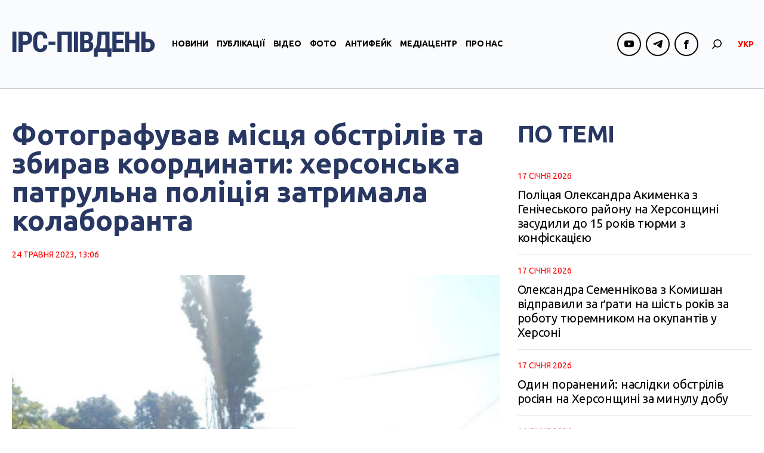

--- FILE ---
content_type: text/html; charset=UTF-8
request_url: https://ipc.org.ua/uk/2023/05/fotografuvav-mistsya-obstriliv-ta-zbyrav-koorbynaty-hersonska-patrulna-politsiya-zatrymala-kolaboranta/
body_size: 73929
content:

<!DOCTYPE html>
<html xmlns="http://www.w3.org/1999/xhtml" lang="uk">
<head>
<!-- Google tag (gtag.js) -->
<script async src="https://www.googletagmanager.com/gtag/js?id=G-8CKS28WEEQ"></script>
<script>
  window.dataLayer = window.dataLayer || [];
  function gtag(){dataLayer.push(arguments);}
  gtag('js', new Date());

  gtag('config', 'G-8CKS28WEEQ');
</script>

    <meta charset="UTF-8">
    <meta http-equiv="X-UA-Compatible" content="IE=edge" />
    <meta name="viewport" content="width=device-width, initial-scale=1, shrink-to-fit=no">
    <title>Фотографував місця обстрілів та збирав координати: херсонська патрульна поліція затримала колаборанта</title>
    
    <link rel="preconnect" href="https://fonts.googleapis.com">
    <link rel="preconnect" href="https://fonts.gstatic.com" crossorigin>
    <link href="https://fonts.googleapis.com/css2?family=Abhaya+Libre:wght@800&family=Ubuntu:ital,wght@0,300;0,400;0,500;0,700;1,300;1,400;1,500;1,700&display=swap" rel="stylesheet">
    
	
        <style type="text/css">
            .wp_post_author_widget .wp-post-author-meta .awpa-display-name a:hover,
            body .entry-content .wp-post-author-wrap .awpa-display-name a:hover {
                color: #b81e1e            }

            .wp-post-author-meta .wp-post-author-meta-more-posts a.awpa-more-posts:hover, .awpa-review-field .right-star .awpa-rating-button:hover {
                color: #b81e1e;
                border-color: #b81e1e            }

                    </style>

<meta name='robots' content='index, follow, max-image-preview:large, max-snippet:-1, max-video-preview:-1' />
<link rel="alternate" hreflang="uk" href="https://ipc.org.ua/uk/2023/05/fotografuvav-mistsya-obstriliv-ta-zbyrav-koorbynaty-hersonska-patrulna-politsiya-zatrymala-kolaboranta/" />

	<!-- This site is optimized with the Yoast SEO plugin v21.1 - https://yoast.com/wordpress/plugins/seo/ -->
	<link rel="canonical" href="https://ipc.org.ua/uk/2023/05/fotografuvav-mistsya-obstriliv-ta-zbyrav-koorbynaty-hersonska-patrulna-politsiya-zatrymala-kolaboranta/" />
	<meta property="og:locale" content="uk_UA" />
	<meta property="og:type" content="article" />
	<meta property="og:title" content="Фотографував місця обстрілів та збирав координати: херсонська патрульна поліція затримала колаборанта" />
	<meta property="og:description" content="Херсонські патрульні продовжують виявляти та затримувати колаборантів.  Так, сьогодні, 24 травня 2023 року правоохоронці виявили чоловіка, котрий Про це повідомляє Патрульна поліція Херсонської області. Під час фільтраційних заходів поліцейські помітили транспортний засіб ВАЗ. Після зупинки водій вибіг з авто, дістав ноутбук та заблокував його. Інспектори вирішили перевірити телефон водія, де виявили у месенджері групи з..." />
	<meta property="og:url" content="https://ipc.org.ua/uk/2023/05/fotografuvav-mistsya-obstriliv-ta-zbyrav-koorbynaty-hersonska-patrulna-politsiya-zatrymala-kolaboranta/" />
	<meta property="og:site_name" content="IPC Південь" />
	<meta property="article:published_time" content="2023-05-24T11:06:24+00:00" />
	<meta property="article:modified_time" content="2023-05-24T11:06:52+00:00" />
	<meta property="og:image" content="https://ipc.org.ua/wp-content/uploads/2023/05/Klbrnt-4.jpeg" />
	<meta property="og:image:width" content="1536" />
	<meta property="og:image:height" content="2048" />
	<meta property="og:image:type" content="image/jpeg" />
	<meta name="author" content="kobernik" />
	<meta name="twitter:card" content="summary_large_image" />
	<script type="application/ld+json" class="yoast-schema-graph">{"@context":"https://schema.org","@graph":[{"@type":"WebPage","@id":"https://ipc.org.ua/uk/2023/05/fotografuvav-mistsya-obstriliv-ta-zbyrav-koorbynaty-hersonska-patrulna-politsiya-zatrymala-kolaboranta/","url":"https://ipc.org.ua/uk/2023/05/fotografuvav-mistsya-obstriliv-ta-zbyrav-koorbynaty-hersonska-patrulna-politsiya-zatrymala-kolaboranta/","name":"Фотографував місця обстрілів та збирав координати: херсонська патрульна поліція затримала колаборанта","isPartOf":{"@id":"https://ipc.org.ua/uk/#website"},"primaryImageOfPage":{"@id":"https://ipc.org.ua/uk/2023/05/fotografuvav-mistsya-obstriliv-ta-zbyrav-koorbynaty-hersonska-patrulna-politsiya-zatrymala-kolaboranta/#primaryimage"},"image":{"@id":"https://ipc.org.ua/uk/2023/05/fotografuvav-mistsya-obstriliv-ta-zbyrav-koorbynaty-hersonska-patrulna-politsiya-zatrymala-kolaboranta/#primaryimage"},"thumbnailUrl":"https://ipc.org.ua/wp-content/uploads/2023/05/Klbrnt-4.jpeg","datePublished":"2023-05-24T11:06:24+00:00","dateModified":"2023-05-24T11:06:52+00:00","author":{"@id":"https://ipc.org.ua/uk/#/schema/person/ed6d430f8e681e1ee397f962eec77891"},"breadcrumb":{"@id":"https://ipc.org.ua/uk/2023/05/fotografuvav-mistsya-obstriliv-ta-zbyrav-koorbynaty-hersonska-patrulna-politsiya-zatrymala-kolaboranta/#breadcrumb"},"inLanguage":"uk","potentialAction":[{"@type":"ReadAction","target":["https://ipc.org.ua/uk/2023/05/fotografuvav-mistsya-obstriliv-ta-zbyrav-koorbynaty-hersonska-patrulna-politsiya-zatrymala-kolaboranta/"]}]},{"@type":"ImageObject","inLanguage":"uk","@id":"https://ipc.org.ua/uk/2023/05/fotografuvav-mistsya-obstriliv-ta-zbyrav-koorbynaty-hersonska-patrulna-politsiya-zatrymala-kolaboranta/#primaryimage","url":"https://ipc.org.ua/wp-content/uploads/2023/05/Klbrnt-4.jpeg","contentUrl":"https://ipc.org.ua/wp-content/uploads/2023/05/Klbrnt-4.jpeg","width":1536,"height":2048,"caption":"Фото: Патрульна поліція Херсонської області, Facebook."},{"@type":"BreadcrumbList","@id":"https://ipc.org.ua/uk/2023/05/fotografuvav-mistsya-obstriliv-ta-zbyrav-koorbynaty-hersonska-patrulna-politsiya-zatrymala-kolaboranta/#breadcrumb","itemListElement":[{"@type":"ListItem","position":1,"name":"Home","item":"https://ipc.org.ua/uk/"},{"@type":"ListItem","position":2,"name":"Фотографував місця обстрілів та збирав координати: херсонська патрульна поліція затримала колаборанта"}]},{"@type":"WebSite","@id":"https://ipc.org.ua/uk/#website","url":"https://ipc.org.ua/uk/","name":"Медіа-центр \"ІРС-Південь\"","description":"Незалежний медіа-майданчик у прикордонній із Кримом Херсонській області","potentialAction":[{"@type":"SearchAction","target":{"@type":"EntryPoint","urlTemplate":"https://ipc.org.ua/uk/?s={search_term_string}"},"query-input":"required name=search_term_string"}],"inLanguage":"uk"},{"@type":"Person","@id":"https://ipc.org.ua/uk/#/schema/person/ed6d430f8e681e1ee397f962eec77891","name":"kobernik","image":{"@type":"ImageObject","inLanguage":"uk","@id":"https://ipc.org.ua/uk/#/schema/person/image/","url":"https://secure.gravatar.com/avatar/35a63513b1b05bd6b0c4200393fb3f94?s=96&d=mm&r=g","contentUrl":"https://secure.gravatar.com/avatar/35a63513b1b05bd6b0c4200393fb3f94?s=96&d=mm&r=g","caption":"kobernik"}}]}</script>
	<!-- / Yoast SEO plugin. -->


<link rel='dns-prefetch' href='//static.addtoany.com' />
<link rel="alternate" type="application/rss+xml" title="IPC Південь &raquo; Фотографував місця обстрілів та збирав координати: херсонська патрульна поліція затримала колаборанта Канал коментарів" href="https://ipc.org.ua/uk/2023/05/fotografuvav-mistsya-obstriliv-ta-zbyrav-koorbynaty-hersonska-patrulna-politsiya-zatrymala-kolaboranta/feed/" />
<script type="text/javascript">
window._wpemojiSettings = {"baseUrl":"https:\/\/s.w.org\/images\/core\/emoji\/14.0.0\/72x72\/","ext":".png","svgUrl":"https:\/\/s.w.org\/images\/core\/emoji\/14.0.0\/svg\/","svgExt":".svg","source":{"concatemoji":"https:\/\/ipc.org.ua\/wp-includes\/js\/wp-emoji-release.min.js?ver=6.3.7"}};
/*! This file is auto-generated */
!function(i,n){var o,s,e;function c(e){try{var t={supportTests:e,timestamp:(new Date).valueOf()};sessionStorage.setItem(o,JSON.stringify(t))}catch(e){}}function p(e,t,n){e.clearRect(0,0,e.canvas.width,e.canvas.height),e.fillText(t,0,0);var t=new Uint32Array(e.getImageData(0,0,e.canvas.width,e.canvas.height).data),r=(e.clearRect(0,0,e.canvas.width,e.canvas.height),e.fillText(n,0,0),new Uint32Array(e.getImageData(0,0,e.canvas.width,e.canvas.height).data));return t.every(function(e,t){return e===r[t]})}function u(e,t,n){switch(t){case"flag":return n(e,"\ud83c\udff3\ufe0f\u200d\u26a7\ufe0f","\ud83c\udff3\ufe0f\u200b\u26a7\ufe0f")?!1:!n(e,"\ud83c\uddfa\ud83c\uddf3","\ud83c\uddfa\u200b\ud83c\uddf3")&&!n(e,"\ud83c\udff4\udb40\udc67\udb40\udc62\udb40\udc65\udb40\udc6e\udb40\udc67\udb40\udc7f","\ud83c\udff4\u200b\udb40\udc67\u200b\udb40\udc62\u200b\udb40\udc65\u200b\udb40\udc6e\u200b\udb40\udc67\u200b\udb40\udc7f");case"emoji":return!n(e,"\ud83e\udef1\ud83c\udffb\u200d\ud83e\udef2\ud83c\udfff","\ud83e\udef1\ud83c\udffb\u200b\ud83e\udef2\ud83c\udfff")}return!1}function f(e,t,n){var r="undefined"!=typeof WorkerGlobalScope&&self instanceof WorkerGlobalScope?new OffscreenCanvas(300,150):i.createElement("canvas"),a=r.getContext("2d",{willReadFrequently:!0}),o=(a.textBaseline="top",a.font="600 32px Arial",{});return e.forEach(function(e){o[e]=t(a,e,n)}),o}function t(e){var t=i.createElement("script");t.src=e,t.defer=!0,i.head.appendChild(t)}"undefined"!=typeof Promise&&(o="wpEmojiSettingsSupports",s=["flag","emoji"],n.supports={everything:!0,everythingExceptFlag:!0},e=new Promise(function(e){i.addEventListener("DOMContentLoaded",e,{once:!0})}),new Promise(function(t){var n=function(){try{var e=JSON.parse(sessionStorage.getItem(o));if("object"==typeof e&&"number"==typeof e.timestamp&&(new Date).valueOf()<e.timestamp+604800&&"object"==typeof e.supportTests)return e.supportTests}catch(e){}return null}();if(!n){if("undefined"!=typeof Worker&&"undefined"!=typeof OffscreenCanvas&&"undefined"!=typeof URL&&URL.createObjectURL&&"undefined"!=typeof Blob)try{var e="postMessage("+f.toString()+"("+[JSON.stringify(s),u.toString(),p.toString()].join(",")+"));",r=new Blob([e],{type:"text/javascript"}),a=new Worker(URL.createObjectURL(r),{name:"wpTestEmojiSupports"});return void(a.onmessage=function(e){c(n=e.data),a.terminate(),t(n)})}catch(e){}c(n=f(s,u,p))}t(n)}).then(function(e){for(var t in e)n.supports[t]=e[t],n.supports.everything=n.supports.everything&&n.supports[t],"flag"!==t&&(n.supports.everythingExceptFlag=n.supports.everythingExceptFlag&&n.supports[t]);n.supports.everythingExceptFlag=n.supports.everythingExceptFlag&&!n.supports.flag,n.DOMReady=!1,n.readyCallback=function(){n.DOMReady=!0}}).then(function(){return e}).then(function(){var e;n.supports.everything||(n.readyCallback(),(e=n.source||{}).concatemoji?t(e.concatemoji):e.wpemoji&&e.twemoji&&(t(e.twemoji),t(e.wpemoji)))}))}((window,document),window._wpemojiSettings);
</script>
<style type="text/css">
img.wp-smiley,
img.emoji {
	display: inline !important;
	border: none !important;
	box-shadow: none !important;
	height: 1em !important;
	width: 1em !important;
	margin: 0 0.07em !important;
	vertical-align: -0.1em !important;
	background: none !important;
	padding: 0 !important;
}
</style>
	<link rel='stylesheet' id='wpauthor-blocks-fontawesome-front-css' href='https://ipc.org.ua/wp-content/plugins/wp-post-author/assets/fontawesome/css/all.css?ver=3.5.3' type='text/css' media='all' />
<link rel='stylesheet' id='wpauthor-frontend-block-style-css-css' href='https://ipc.org.ua/wp-content/plugins/wp-post-author/assets/dist/blocks.style.build.css?ver=3.5.3' type='text/css' media='all' />
<link rel='stylesheet' id='wp-block-library-css' href='https://ipc.org.ua/wp-includes/css/dist/block-library/style.min.css?ver=6.3.7' type='text/css' media='all' />
<style id='classic-theme-styles-inline-css' type='text/css'>
/*! This file is auto-generated */
.wp-block-button__link{color:#fff;background-color:#32373c;border-radius:9999px;box-shadow:none;text-decoration:none;padding:calc(.667em + 2px) calc(1.333em + 2px);font-size:1.125em}.wp-block-file__button{background:#32373c;color:#fff;text-decoration:none}
</style>
<style id='global-styles-inline-css' type='text/css'>
body{--wp--preset--color--black: #000000;--wp--preset--color--cyan-bluish-gray: #abb8c3;--wp--preset--color--white: #ffffff;--wp--preset--color--pale-pink: #f78da7;--wp--preset--color--vivid-red: #cf2e2e;--wp--preset--color--luminous-vivid-orange: #ff6900;--wp--preset--color--luminous-vivid-amber: #fcb900;--wp--preset--color--light-green-cyan: #7bdcb5;--wp--preset--color--vivid-green-cyan: #00d084;--wp--preset--color--pale-cyan-blue: #8ed1fc;--wp--preset--color--vivid-cyan-blue: #0693e3;--wp--preset--color--vivid-purple: #9b51e0;--wp--preset--gradient--vivid-cyan-blue-to-vivid-purple: linear-gradient(135deg,rgba(6,147,227,1) 0%,rgb(155,81,224) 100%);--wp--preset--gradient--light-green-cyan-to-vivid-green-cyan: linear-gradient(135deg,rgb(122,220,180) 0%,rgb(0,208,130) 100%);--wp--preset--gradient--luminous-vivid-amber-to-luminous-vivid-orange: linear-gradient(135deg,rgba(252,185,0,1) 0%,rgba(255,105,0,1) 100%);--wp--preset--gradient--luminous-vivid-orange-to-vivid-red: linear-gradient(135deg,rgba(255,105,0,1) 0%,rgb(207,46,46) 100%);--wp--preset--gradient--very-light-gray-to-cyan-bluish-gray: linear-gradient(135deg,rgb(238,238,238) 0%,rgb(169,184,195) 100%);--wp--preset--gradient--cool-to-warm-spectrum: linear-gradient(135deg,rgb(74,234,220) 0%,rgb(151,120,209) 20%,rgb(207,42,186) 40%,rgb(238,44,130) 60%,rgb(251,105,98) 80%,rgb(254,248,76) 100%);--wp--preset--gradient--blush-light-purple: linear-gradient(135deg,rgb(255,206,236) 0%,rgb(152,150,240) 100%);--wp--preset--gradient--blush-bordeaux: linear-gradient(135deg,rgb(254,205,165) 0%,rgb(254,45,45) 50%,rgb(107,0,62) 100%);--wp--preset--gradient--luminous-dusk: linear-gradient(135deg,rgb(255,203,112) 0%,rgb(199,81,192) 50%,rgb(65,88,208) 100%);--wp--preset--gradient--pale-ocean: linear-gradient(135deg,rgb(255,245,203) 0%,rgb(182,227,212) 50%,rgb(51,167,181) 100%);--wp--preset--gradient--electric-grass: linear-gradient(135deg,rgb(202,248,128) 0%,rgb(113,206,126) 100%);--wp--preset--gradient--midnight: linear-gradient(135deg,rgb(2,3,129) 0%,rgb(40,116,252) 100%);--wp--preset--font-size--small: 13px;--wp--preset--font-size--medium: 20px;--wp--preset--font-size--large: 36px;--wp--preset--font-size--x-large: 42px;--wp--preset--spacing--20: 0.44rem;--wp--preset--spacing--30: 0.67rem;--wp--preset--spacing--40: 1rem;--wp--preset--spacing--50: 1.5rem;--wp--preset--spacing--60: 2.25rem;--wp--preset--spacing--70: 3.38rem;--wp--preset--spacing--80: 5.06rem;--wp--preset--shadow--natural: 6px 6px 9px rgba(0, 0, 0, 0.2);--wp--preset--shadow--deep: 12px 12px 50px rgba(0, 0, 0, 0.4);--wp--preset--shadow--sharp: 6px 6px 0px rgba(0, 0, 0, 0.2);--wp--preset--shadow--outlined: 6px 6px 0px -3px rgba(255, 255, 255, 1), 6px 6px rgba(0, 0, 0, 1);--wp--preset--shadow--crisp: 6px 6px 0px rgba(0, 0, 0, 1);}:where(.is-layout-flex){gap: 0.5em;}:where(.is-layout-grid){gap: 0.5em;}body .is-layout-flow > .alignleft{float: left;margin-inline-start: 0;margin-inline-end: 2em;}body .is-layout-flow > .alignright{float: right;margin-inline-start: 2em;margin-inline-end: 0;}body .is-layout-flow > .aligncenter{margin-left: auto !important;margin-right: auto !important;}body .is-layout-constrained > .alignleft{float: left;margin-inline-start: 0;margin-inline-end: 2em;}body .is-layout-constrained > .alignright{float: right;margin-inline-start: 2em;margin-inline-end: 0;}body .is-layout-constrained > .aligncenter{margin-left: auto !important;margin-right: auto !important;}body .is-layout-constrained > :where(:not(.alignleft):not(.alignright):not(.alignfull)){max-width: var(--wp--style--global--content-size);margin-left: auto !important;margin-right: auto !important;}body .is-layout-constrained > .alignwide{max-width: var(--wp--style--global--wide-size);}body .is-layout-flex{display: flex;}body .is-layout-flex{flex-wrap: wrap;align-items: center;}body .is-layout-flex > *{margin: 0;}body .is-layout-grid{display: grid;}body .is-layout-grid > *{margin: 0;}:where(.wp-block-columns.is-layout-flex){gap: 2em;}:where(.wp-block-columns.is-layout-grid){gap: 2em;}:where(.wp-block-post-template.is-layout-flex){gap: 1.25em;}:where(.wp-block-post-template.is-layout-grid){gap: 1.25em;}.has-black-color{color: var(--wp--preset--color--black) !important;}.has-cyan-bluish-gray-color{color: var(--wp--preset--color--cyan-bluish-gray) !important;}.has-white-color{color: var(--wp--preset--color--white) !important;}.has-pale-pink-color{color: var(--wp--preset--color--pale-pink) !important;}.has-vivid-red-color{color: var(--wp--preset--color--vivid-red) !important;}.has-luminous-vivid-orange-color{color: var(--wp--preset--color--luminous-vivid-orange) !important;}.has-luminous-vivid-amber-color{color: var(--wp--preset--color--luminous-vivid-amber) !important;}.has-light-green-cyan-color{color: var(--wp--preset--color--light-green-cyan) !important;}.has-vivid-green-cyan-color{color: var(--wp--preset--color--vivid-green-cyan) !important;}.has-pale-cyan-blue-color{color: var(--wp--preset--color--pale-cyan-blue) !important;}.has-vivid-cyan-blue-color{color: var(--wp--preset--color--vivid-cyan-blue) !important;}.has-vivid-purple-color{color: var(--wp--preset--color--vivid-purple) !important;}.has-black-background-color{background-color: var(--wp--preset--color--black) !important;}.has-cyan-bluish-gray-background-color{background-color: var(--wp--preset--color--cyan-bluish-gray) !important;}.has-white-background-color{background-color: var(--wp--preset--color--white) !important;}.has-pale-pink-background-color{background-color: var(--wp--preset--color--pale-pink) !important;}.has-vivid-red-background-color{background-color: var(--wp--preset--color--vivid-red) !important;}.has-luminous-vivid-orange-background-color{background-color: var(--wp--preset--color--luminous-vivid-orange) !important;}.has-luminous-vivid-amber-background-color{background-color: var(--wp--preset--color--luminous-vivid-amber) !important;}.has-light-green-cyan-background-color{background-color: var(--wp--preset--color--light-green-cyan) !important;}.has-vivid-green-cyan-background-color{background-color: var(--wp--preset--color--vivid-green-cyan) !important;}.has-pale-cyan-blue-background-color{background-color: var(--wp--preset--color--pale-cyan-blue) !important;}.has-vivid-cyan-blue-background-color{background-color: var(--wp--preset--color--vivid-cyan-blue) !important;}.has-vivid-purple-background-color{background-color: var(--wp--preset--color--vivid-purple) !important;}.has-black-border-color{border-color: var(--wp--preset--color--black) !important;}.has-cyan-bluish-gray-border-color{border-color: var(--wp--preset--color--cyan-bluish-gray) !important;}.has-white-border-color{border-color: var(--wp--preset--color--white) !important;}.has-pale-pink-border-color{border-color: var(--wp--preset--color--pale-pink) !important;}.has-vivid-red-border-color{border-color: var(--wp--preset--color--vivid-red) !important;}.has-luminous-vivid-orange-border-color{border-color: var(--wp--preset--color--luminous-vivid-orange) !important;}.has-luminous-vivid-amber-border-color{border-color: var(--wp--preset--color--luminous-vivid-amber) !important;}.has-light-green-cyan-border-color{border-color: var(--wp--preset--color--light-green-cyan) !important;}.has-vivid-green-cyan-border-color{border-color: var(--wp--preset--color--vivid-green-cyan) !important;}.has-pale-cyan-blue-border-color{border-color: var(--wp--preset--color--pale-cyan-blue) !important;}.has-vivid-cyan-blue-border-color{border-color: var(--wp--preset--color--vivid-cyan-blue) !important;}.has-vivid-purple-border-color{border-color: var(--wp--preset--color--vivid-purple) !important;}.has-vivid-cyan-blue-to-vivid-purple-gradient-background{background: var(--wp--preset--gradient--vivid-cyan-blue-to-vivid-purple) !important;}.has-light-green-cyan-to-vivid-green-cyan-gradient-background{background: var(--wp--preset--gradient--light-green-cyan-to-vivid-green-cyan) !important;}.has-luminous-vivid-amber-to-luminous-vivid-orange-gradient-background{background: var(--wp--preset--gradient--luminous-vivid-amber-to-luminous-vivid-orange) !important;}.has-luminous-vivid-orange-to-vivid-red-gradient-background{background: var(--wp--preset--gradient--luminous-vivid-orange-to-vivid-red) !important;}.has-very-light-gray-to-cyan-bluish-gray-gradient-background{background: var(--wp--preset--gradient--very-light-gray-to-cyan-bluish-gray) !important;}.has-cool-to-warm-spectrum-gradient-background{background: var(--wp--preset--gradient--cool-to-warm-spectrum) !important;}.has-blush-light-purple-gradient-background{background: var(--wp--preset--gradient--blush-light-purple) !important;}.has-blush-bordeaux-gradient-background{background: var(--wp--preset--gradient--blush-bordeaux) !important;}.has-luminous-dusk-gradient-background{background: var(--wp--preset--gradient--luminous-dusk) !important;}.has-pale-ocean-gradient-background{background: var(--wp--preset--gradient--pale-ocean) !important;}.has-electric-grass-gradient-background{background: var(--wp--preset--gradient--electric-grass) !important;}.has-midnight-gradient-background{background: var(--wp--preset--gradient--midnight) !important;}.has-small-font-size{font-size: var(--wp--preset--font-size--small) !important;}.has-medium-font-size{font-size: var(--wp--preset--font-size--medium) !important;}.has-large-font-size{font-size: var(--wp--preset--font-size--large) !important;}.has-x-large-font-size{font-size: var(--wp--preset--font-size--x-large) !important;}
.wp-block-navigation a:where(:not(.wp-element-button)){color: inherit;}
:where(.wp-block-post-template.is-layout-flex){gap: 1.25em;}:where(.wp-block-post-template.is-layout-grid){gap: 1.25em;}
:where(.wp-block-columns.is-layout-flex){gap: 2em;}:where(.wp-block-columns.is-layout-grid){gap: 2em;}
.wp-block-pullquote{font-size: 1.5em;line-height: 1.6;}
</style>
<link rel='stylesheet' id='wc-gallery-style-css' href='https://ipc.org.ua/wp-content/plugins/wc-gallery/includes/css/style.css?ver=1.67' type='text/css' media='all' />
<link rel='stylesheet' id='wc-gallery-popup-style-css' href='https://ipc.org.ua/wp-content/plugins/wc-gallery/includes/css/magnific-popup.css?ver=1.1.0' type='text/css' media='all' />
<link rel='stylesheet' id='wc-gallery-flexslider-style-css' href='https://ipc.org.ua/wp-content/plugins/wc-gallery/includes/vendors/flexslider/flexslider.css?ver=2.6.1' type='text/css' media='all' />
<link rel='stylesheet' id='wc-gallery-owlcarousel-style-css' href='https://ipc.org.ua/wp-content/plugins/wc-gallery/includes/vendors/owlcarousel/assets/owl.carousel.css?ver=2.1.4' type='text/css' media='all' />
<link rel='stylesheet' id='wc-gallery-owlcarousel-theme-style-css' href='https://ipc.org.ua/wp-content/plugins/wc-gallery/includes/vendors/owlcarousel/assets/owl.theme.default.css?ver=2.1.4' type='text/css' media='all' />
<link rel='stylesheet' id='awpa-wp-post-author-styles-css' href='https://ipc.org.ua/wp-content/plugins/wp-post-author/assets/css/awpa-frontend-style.css?ver=3.5.3' type='text/css' media='all' />
<link rel='stylesheet' id='wp-pagenavi-css' href='https://ipc.org.ua/wp-content/plugins/wp-pagenavi/pagenavi-css.css?ver=2.70' type='text/css' media='all' />
<link rel='stylesheet' id='bootstrap-style-css' href='https://ipc.org.ua/wp-content/themes/ipc/css/bootstrap.min.css?ver=6.3.7' type='text/css' media='all' />
<link rel='stylesheet' id='theme-style-css' href='https://ipc.org.ua/wp-content/themes/ipc/style.css?ver=6.3.7' type='text/css' media='all' />
<link rel='stylesheet' id='fancybox-css' href='https://ipc.org.ua/wp-content/plugins/easy-fancybox/fancybox/1.5.4/jquery.fancybox.min.css?ver=6.3.7' type='text/css' media='screen' />
<link rel='stylesheet' id='addtoany-css' href='https://ipc.org.ua/wp-content/plugins/add-to-any/addtoany.min.css?ver=1.16' type='text/css' media='all' />
<script id="addtoany-core-js-before" type="text/javascript">
window.a2a_config=window.a2a_config||{};a2a_config.callbacks=[];a2a_config.overlays=[];a2a_config.templates={};a2a_localize = {
	Share: "Поділитися",
	Save: "Зберегти",
	Subscribe: "Підписуватися",
	Email: "Email",
	Bookmark: "Закладка",
	ShowAll: "Показати все",
	ShowLess: "Показати менше",
	FindServices: "Знайти послуг (и)",
	FindAnyServiceToAddTo: "Миттєво знайти будь-яку послугу, щоб додати до",
	PoweredBy: "Працює на",
	ShareViaEmail: "Поділитися через електронну пошту",
	SubscribeViaEmail: "Підпишіться електронною поштою",
	BookmarkInYourBrowser: "Bookmark у вашому браузері",
	BookmarkInstructions: "Натисніть Ctrl + D або \u2318 + D відзначати цю сторінку",
	AddToYourFavorites: "Додати в закладки",
	SendFromWebOrProgram: "Відправити з будь-якої адреси електронної пошти або програма електронної 
пошти",
	EmailProgram: "Програма електронної пошти",
	More: "Більше&amp;#8230;",
	ThanksForSharing: "Дякуємо, що поділились!",
	ThanksForFollowing: "Дякуємо за наступне!"
};
</script>
<script type='text/javascript' async src='https://static.addtoany.com/menu/page.js' id='addtoany-core-js'></script>
<script type='text/javascript' src='https://ipc.org.ua/wp-includes/js/jquery/jquery.min.js?ver=3.7.0' id='jquery-core-js'></script>
<script type='text/javascript' src='https://ipc.org.ua/wp-includes/js/jquery/jquery-migrate.min.js?ver=3.4.1' id='jquery-migrate-js'></script>
<script type='text/javascript' async src='https://ipc.org.ua/wp-content/plugins/add-to-any/addtoany.min.js?ver=1.1' id='addtoany-jquery-js'></script>
<script type='text/javascript' src='https://ipc.org.ua/wp-content/plugins/wp-post-author/assets/js/awpa-frontend-scripts.js?ver=3.5.3' id='awpa-custom-bg-scripts-js'></script>
<script type='text/javascript' src='https://ipc.org.ua/wp-content/themes/ipc/js/bootstrap.min.js?ver=6.3.7' id='bootstrap-script-js'></script>
<script type='text/javascript' src='https://ipc.org.ua/wp-content/themes/ipc/js/hammer.min.js?ver=6.3.7' id='hammer-js'></script>
<script type='text/javascript' src='https://ipc.org.ua/wp-content/themes/ipc/js/jquery.hammer.js?ver=6.3.7' id='jquery-hammer-js'></script>
<script type='text/javascript' src='https://ipc.org.ua/wp-content/themes/ipc/js/jquery.jcarousel.min.js?ver=6.3.7' id='jcarousel-js'></script>
<script type='text/javascript' src='https://ipc.org.ua/wp-content/themes/ipc/js/theme-script.js?ver=6.3.7' id='theme-script-js'></script>
<link rel="https://api.w.org/" href="https://ipc.org.ua/uk/wp-json/" /><link rel="alternate" type="application/json" href="https://ipc.org.ua/uk/wp-json/wp/v2/posts/40968/" /><link rel="EditURI" type="application/rsd+xml" title="RSD" href="https://ipc.org.ua/xmlrpc.php?rsd" />
<link rel='shortlink' href='https://ipc.org.ua/uk/?p=40968' />
<link rel="alternate" type="application/json+oembed" href="https://ipc.org.ua/uk/wp-json/oembed/1.0/embed/?url=https%3A%2F%2Fipc.org.ua%2Fuk%2F2023%2F05%2Ffotografuvav-mistsya-obstriliv-ta-zbyrav-koorbynaty-hersonska-patrulna-politsiya-zatrymala-kolaboranta%2F" />
<link rel="alternate" type="text/xml+oembed" href="https://ipc.org.ua/uk/wp-json/oembed/1.0/embed/?url=https%3A%2F%2Fipc.org.ua%2Fuk%2F2023%2F05%2Ffotografuvav-mistsya-obstriliv-ta-zbyrav-koorbynaty-hersonska-patrulna-politsiya-zatrymala-kolaboranta%2F&#038;format=xml" />
<meta name="generator" content="WPML ver:4.2.0 stt:46,55;" />

</head>
<body class="post-template-default single single-post postid-40968 single-format-standard">
<div id="wrapper">
    <header id="header">
        <div class="header-sticky">
            <div class="container">
                <div class="header-logo">
                                        <a class="logo" href="https://ipc.org.ua/uk/" title="IPC Південь"><img src="https://ipc.org.ua/wp-content/uploads/2023/09/logo-1.svg" alt="IPC Південь"></a>
                </div>
                <div id="navi" class="navbar-collapse collapse">
                    <div class="navi-inner d-flex flex-column flex-lg-row align-items-center">
                        <ul id="menu-main-menu" class="main-menu navbar-nav flex-lg-row"><li id="menu-item-60" class="menu-item menu-item-type-taxonomy menu-item-object-category current-post-ancestor current-menu-parent current-post-parent menu-item-60"><a href="https://ipc.org.ua/uk/category/news/">Новини</a></li>
<li id="menu-item-61" class="menu-item menu-item-type-taxonomy menu-item-object-category menu-item-61"><a href="https://ipc.org.ua/uk/category/publications/">Публікації</a></li>
<li id="menu-item-67" class="menu-item menu-item-type-taxonomy menu-item-object-category menu-item-67"><a href="https://ipc.org.ua/uk/category/video/">Відео</a></li>
<li id="menu-item-45133" class="menu-item menu-item-type-taxonomy menu-item-object-category menu-item-45133"><a href="https://ipc.org.ua/uk/category/photoreport/">Фото</a></li>
<li id="menu-item-45132" class="menu-item menu-item-type-taxonomy menu-item-object-category menu-item-45132"><a href="https://ipc.org.ua/uk/category/antyfejk/">Антифейк</a></li>
<li id="menu-item-6528" class="menu-item menu-item-type-taxonomy menu-item-object-category menu-item-6528"><a href="https://ipc.org.ua/uk/category/mediacenter/">Медіацентр</a></li>
<li id="menu-item-45138" class="menu-item menu-item-type-post_type menu-item-object-page menu-item-45138"><a href="https://ipc.org.ua/uk/pro-nas/">Про нас</a></li>
</ul>                        
                        <ul class="socials header-socials d-flex">
                            
                                                                        
                                        <li><span><i class="ico ico-youtube"></i></span>
                                            <div class="socials-dropdown">
                                                <ul class="socials-menu">

                                                
                                                    <li><a href="https://www.youtube.com/channel/UCsn7gaAwNH9H0rjEUrZsSyw" target="_blank">ІРС-Херсон</a></li>
                                                
                                                    <li><a href="https://www.youtube.com/channel/UCnxAlb2lF8UigfZXeQBLC_Q" target="_blank">ІРС-Генічеськ</a></li>
                                                
                                                </ul>
                                            </div>
                                        </li>
                                               
                                    
                            
                                
                            
                                                                        
                                        <li><span><i class="ico ico-telegram"></i></span>
                                            <div class="socials-dropdown">
                                                <ul class="socials-menu">

                                                
                                                    <li><a href="https://t.me/kherson_bez_rusni" target="_blank">Херсон без русні</a></li>
                                                
                                                    <li><a href="https://t.me/genicheska" target="_blank">Громадяни Генічеська</a></li>
                                                
                                                </ul>
                                            </div>
                                        </li>
                                               
                                    
                            
                                                                        
                                        <li><span><i class="ico ico-facebook"></i></span>
                                            <div class="socials-dropdown">
                                                <ul class="socials-menu">

                                                
                                                    <li><a href="https://www.facebook.com/IPC.Kherson/" target="_blank">ІРС Херсон</a></li>
                                                
                                                    <li><a href="https://www.facebook.com/IPC.Genichesk/" target="_blank">ІРС Генічеськ</a></li>
                                                
                                                </ul>
                                            </div>
                                        </li>
                                               
                                    
                                                        
                        </ul>
                        <div class="header-search">
                            <div class="search-toggler">
                                <i class="ico ico-search"></i>
                            </div>
                        </div>
                        
                        
<div class="wpml-ls-statics-shortcode_actions wpml-ls wpml-ls-legacy-list-horizontal">
	<ul><li class="wpml-ls-slot-shortcode_actions wpml-ls-item wpml-ls-item-uk wpml-ls-current-language wpml-ls-first-item wpml-ls-last-item wpml-ls-item-legacy-list-horizontal">
				<a href="https://ipc.org.ua/uk/2023/05/fotografuvav-mistsya-obstriliv-ta-zbyrav-koorbynaty-hersonska-patrulna-politsiya-zatrymala-kolaboranta/" class="wpml-ls-link"><span class="wpml-ls-native">УКР</span></a>
			</li></ul>
</div>                        
                    </div>
                </div>
                <button class="navbar-toggler navbar-main-toggler collapsed d-lg-none" type="button" data-toggle="collapse" data-target="#navi" aria-controls="navi" aria-expanded="true">
                    <span></span>
                    <span></span>
                    <span></span>
                    <span></span>
                </button>
            </div>
        </div>
    </header>    
    
    <div id="af-search-wrap">
        <div class="af-search-box d-flex align-items-center justify-content-center">
            <form method="get" class="search-form" action="https://ipc.org.ua/uk/">
    <input type="text" class="input-text input-search" name="s" value="" aria-label="Шукати" placeholder="Шукати" required>
    <button type="submit" class="btn-search"><i class="ico ico-search"></i></button>
</form>        </div>
        <div class="af-search-close af-search-click">
            <span></span>
            <span></span>
        </div>
    </div>
    
    <div id="content-wrapper">
        <div class="container">


    
    <div class="single-content">
        <div class="row">
            <div class="col-lg-8">
                
                <div class="single-heading">
                    <h1 class="page-title">Фотографував місця обстрілів та збирав координати: херсонська патрульна поліція затримала колаборанта</h1>
                    <div class="single-date">24 Травня 2023, 13:06</div>
                    
                                        <div class="single-image">
                        <a href="https://ipc.org.ua/wp-content/uploads/2023/05/Klbrnt-4.jpeg" class="fancybox"><img width="768" height="1024" src="https://ipc.org.ua/wp-content/uploads/2023/05/Klbrnt-4-768x1024.jpeg" class="attachment-large size-large wp-post-image" alt="" decoding="async" fetchpriority="high" srcset="https://ipc.org.ua/wp-content/uploads/2023/05/Klbrnt-4-768x1024.jpeg 768w, https://ipc.org.ua/wp-content/uploads/2023/05/Klbrnt-4-225x300.jpeg 225w, https://ipc.org.ua/wp-content/uploads/2023/05/Klbrnt-4-1024x1365.jpeg 1024w, https://ipc.org.ua/wp-content/uploads/2023/05/Klbrnt-4-250x333.jpeg 250w, https://ipc.org.ua/wp-content/uploads/2023/05/Klbrnt-4-550x733.jpeg 550w, https://ipc.org.ua/wp-content/uploads/2023/05/Klbrnt-4-800x1067.jpeg 800w, https://ipc.org.ua/wp-content/uploads/2023/05/Klbrnt-4-135x180.jpeg 135w, https://ipc.org.ua/wp-content/uploads/2023/05/Klbrnt-4-375x500.jpeg 375w, https://ipc.org.ua/wp-content/uploads/2023/05/Klbrnt-4.jpeg 1536w" sizes="(max-width: 768px) 100vw, 768px" /></a>
                        <p class="wp-caption-text">Фото: Патрульна поліція Херсонської області, Facebook.</p>
                    </div>
                                        
                    <div class="single-share"><div class="addtoany_shortcode"><div class="a2a_kit a2a_kit_size_40 addtoany_list" data-a2a-url="https://ipc.org.ua/uk/2023/05/fotografuvav-mistsya-obstriliv-ta-zbyrav-koorbynaty-hersonska-patrulna-politsiya-zatrymala-kolaboranta/" data-a2a-title="Фотографував місця обстрілів та збирав координати: херсонська патрульна поліція затримала колаборанта"><a class="a2a_button_facebook" href="https://www.addtoany.com/add_to/facebook?linkurl=https%3A%2F%2Fipc.org.ua%2Fuk%2F2023%2F05%2Ffotografuvav-mistsya-obstriliv-ta-zbyrav-koorbynaty-hersonska-patrulna-politsiya-zatrymala-kolaboranta%2F&amp;linkname=%D0%A4%D0%BE%D1%82%D0%BE%D0%B3%D1%80%D0%B0%D1%84%D1%83%D0%B2%D0%B0%D0%B2%20%D0%BC%D1%96%D1%81%D1%86%D1%8F%20%D0%BE%D0%B1%D1%81%D1%82%D1%80%D1%96%D0%BB%D1%96%D0%B2%20%D1%82%D0%B0%20%D0%B7%D0%B1%D0%B8%D1%80%D0%B0%D0%B2%20%D0%BA%D0%BE%D0%BE%D1%80%D0%B4%D0%B8%D0%BD%D0%B0%D1%82%D0%B8%3A%20%D1%85%D0%B5%D1%80%D1%81%D0%BE%D0%BD%D1%81%D1%8C%D0%BA%D0%B0%20%D0%BF%D0%B0%D1%82%D1%80%D1%83%D0%BB%D1%8C%D0%BD%D0%B0%20%D0%BF%D0%BE%D0%BB%D1%96%D1%86%D1%96%D1%8F%20%D0%B7%D0%B0%D1%82%D1%80%D0%B8%D0%BC%D0%B0%D0%BB%D0%B0%20%D0%BA%D0%BE%D0%BB%D0%B0%D0%B1%D0%BE%D1%80%D0%B0%D0%BD%D1%82%D0%B0" title="Facebook" rel="nofollow noopener" target="_blank"></a><a class="a2a_button_twitter" href="https://www.addtoany.com/add_to/twitter?linkurl=https%3A%2F%2Fipc.org.ua%2Fuk%2F2023%2F05%2Ffotografuvav-mistsya-obstriliv-ta-zbyrav-koorbynaty-hersonska-patrulna-politsiya-zatrymala-kolaboranta%2F&amp;linkname=%D0%A4%D0%BE%D1%82%D0%BE%D0%B3%D1%80%D0%B0%D1%84%D1%83%D0%B2%D0%B0%D0%B2%20%D0%BC%D1%96%D1%81%D1%86%D1%8F%20%D0%BE%D0%B1%D1%81%D1%82%D1%80%D1%96%D0%BB%D1%96%D0%B2%20%D1%82%D0%B0%20%D0%B7%D0%B1%D0%B8%D1%80%D0%B0%D0%B2%20%D0%BA%D0%BE%D0%BE%D1%80%D0%B4%D0%B8%D0%BD%D0%B0%D1%82%D0%B8%3A%20%D1%85%D0%B5%D1%80%D1%81%D0%BE%D0%BD%D1%81%D1%8C%D0%BA%D0%B0%20%D0%BF%D0%B0%D1%82%D1%80%D1%83%D0%BB%D1%8C%D0%BD%D0%B0%20%D0%BF%D0%BE%D0%BB%D1%96%D1%86%D1%96%D1%8F%20%D0%B7%D0%B0%D1%82%D1%80%D0%B8%D0%BC%D0%B0%D0%BB%D0%B0%20%D0%BA%D0%BE%D0%BB%D0%B0%D0%B1%D0%BE%D1%80%D0%B0%D0%BD%D1%82%D0%B0" title="Twitter" rel="nofollow noopener" target="_blank"></a><a class="a2a_button_telegram" href="https://www.addtoany.com/add_to/telegram?linkurl=https%3A%2F%2Fipc.org.ua%2Fuk%2F2023%2F05%2Ffotografuvav-mistsya-obstriliv-ta-zbyrav-koorbynaty-hersonska-patrulna-politsiya-zatrymala-kolaboranta%2F&amp;linkname=%D0%A4%D0%BE%D1%82%D0%BE%D0%B3%D1%80%D0%B0%D1%84%D1%83%D0%B2%D0%B0%D0%B2%20%D0%BC%D1%96%D1%81%D1%86%D1%8F%20%D0%BE%D0%B1%D1%81%D1%82%D1%80%D1%96%D0%BB%D1%96%D0%B2%20%D1%82%D0%B0%20%D0%B7%D0%B1%D0%B8%D1%80%D0%B0%D0%B2%20%D0%BA%D0%BE%D0%BE%D1%80%D0%B4%D0%B8%D0%BD%D0%B0%D1%82%D0%B8%3A%20%D1%85%D0%B5%D1%80%D1%81%D0%BE%D0%BD%D1%81%D1%8C%D0%BA%D0%B0%20%D0%BF%D0%B0%D1%82%D1%80%D1%83%D0%BB%D1%8C%D0%BD%D0%B0%20%D0%BF%D0%BE%D0%BB%D1%96%D1%86%D1%96%D1%8F%20%D0%B7%D0%B0%D1%82%D1%80%D0%B8%D0%BC%D0%B0%D0%BB%D0%B0%20%D0%BA%D0%BE%D0%BB%D0%B0%D0%B1%D0%BE%D1%80%D0%B0%D0%BD%D1%82%D0%B0" title="Telegram" rel="nofollow noopener" target="_blank"></a></div></div></div>
                                    
                </div>
                
                <div class="entry-content">
                    
                    <div class="xdj266r x11i5rnm xat24cr x1mh8g0r x1vvkbs x126k92a">
<h3 dir="auto">Херсонські патрульні продовжують виявляти та затримувати колаборантів.  Так, сьогодні, 24 травня 2023 року правоохоронці виявили чоловіка, котрий</h3>
<div dir="auto">Про це <strong><a href="https://www.facebook.com/khersonpolice/posts/pfbid02LGbNkpu5JKrPXPejuyoeMh3Q1JS8H5c2GwbUBka5MJrG2TSZqca6B142V5qh2jDKl">повідомляє Патрульна поліція Херсонської області</a></strong>.</div>
<div dir="auto"></div>
<div dir="auto">Під час фільтраційних заходів поліцейські помітили транспортний засіб ВАЗ. Після зупинки водій вибіг з авто, дістав ноутбук та заблокував його.</div>
</div>
<div dir="auto"></div>
<div class="x11i5rnm xat24cr x1mh8g0r x1vvkbs xtlvy1s x126k92a">
<div dir="auto">Інспектори вирішили перевірити телефон водія, де виявили у месенджері групи з російським контентом, фотографії обстрілів та невідомі координати.</div>
</div>
<div dir="auto"></div>
<div dir="auto">
<div id="attachment_40976" style="width: 650px" class="wp-caption alignnone"><img aria-describedby="caption-attachment-40976" decoding="async" class="wp-image-40976 size-wcbig" src="https://kherson.ipc.org.ua/wp-content/uploads/2023/05/Klbrnt-03-1-800x1067.jpeg" alt="" width="640" height="854" srcset="https://ipc.org.ua/wp-content/uploads/2023/05/Klbrnt-03-1-800x1067.jpeg 800w, https://ipc.org.ua/wp-content/uploads/2023/05/Klbrnt-03-1-225x300.jpeg 225w, https://ipc.org.ua/wp-content/uploads/2023/05/Klbrnt-03-1-768x1024.jpeg 768w, https://ipc.org.ua/wp-content/uploads/2023/05/Klbrnt-03-1-1024x1365.jpeg 1024w, https://ipc.org.ua/wp-content/uploads/2023/05/Klbrnt-03-1-250x333.jpeg 250w, https://ipc.org.ua/wp-content/uploads/2023/05/Klbrnt-03-1-550x733.jpeg 550w, https://ipc.org.ua/wp-content/uploads/2023/05/Klbrnt-03-1-135x180.jpeg 135w, https://ipc.org.ua/wp-content/uploads/2023/05/Klbrnt-03-1-375x500.jpeg 375w, https://ipc.org.ua/wp-content/uploads/2023/05/Klbrnt-03-1.jpeg 1536w" sizes="(max-width: 640px) 100vw, 640px" /><p id="caption-attachment-40976" class="wp-caption-text">Фото: Патрульна поліція Херсонської області, Facebook.</p></div>
</div>
<div dir="auto"></div>
<div dir="auto"></div>
<div dir="auto">Також в архівах поліцейські виявили чеки по транзакціях банку країни-агресора. Свої дії чоловік пояснити не зміг.</div>
<div dir="auto"></div>
<div dir="auto"></div>
<div dir="auto">
<div id="attachment_40972" style="width: 650px" class="wp-caption alignnone"><img aria-describedby="caption-attachment-40972" decoding="async" class="size-wcbig wp-image-40972" src="https://kherson.ipc.org.ua/wp-content/uploads/2023/05/Klbrnt-02-4-800x1175.jpeg" alt="" width="640" height="940" srcset="https://ipc.org.ua/wp-content/uploads/2023/05/Klbrnt-02-4-800x1175.jpeg 800w, https://ipc.org.ua/wp-content/uploads/2023/05/Klbrnt-02-4-204x300.jpeg 204w, https://ipc.org.ua/wp-content/uploads/2023/05/Klbrnt-02-4-768x1128.jpeg 768w, https://ipc.org.ua/wp-content/uploads/2023/05/Klbrnt-02-4-697x1024.jpeg 697w, https://ipc.org.ua/wp-content/uploads/2023/05/Klbrnt-02-4-1024x1504.jpeg 1024w, https://ipc.org.ua/wp-content/uploads/2023/05/Klbrnt-02-4-250x367.jpeg 250w, https://ipc.org.ua/wp-content/uploads/2023/05/Klbrnt-02-4-550x808.jpeg 550w, https://ipc.org.ua/wp-content/uploads/2023/05/Klbrnt-02-4-123x180.jpeg 123w, https://ipc.org.ua/wp-content/uploads/2023/05/Klbrnt-02-4-340x500.jpeg 340w, https://ipc.org.ua/wp-content/uploads/2023/05/Klbrnt-02-4.jpeg 1394w" sizes="(max-width: 640px) 100vw, 640px" /><p id="caption-attachment-40972" class="wp-caption-text">Фото: Патрульна поліція Херсонської області, Facebook.</p></div>
</div>
<div class="x11i5rnm xat24cr x1mh8g0r x1vvkbs xtlvy1s x126k92a">
<div dir="auto"></div>
<div dir="auto">Охоронці порядку громадянина затримали та передали до фільтраційного центру.</div>
</div>
<div dir="auto"></div>
<div dir="auto">Раніше повідомлялось, що <strong><a href="https://kherson.ipc.org.ua/uk/2023/05/mizhnarodni-donory-nadadut-ukrayini-17-miljoniv-yevro-na-zhytlove-kredytuvannya-dlya-vpo/">міжнародні донори нададуть Україні 17 мільйонів євро на житлове кредитування для ВПО</a></strong>.</div>
                    
                    <p class="entry-tags"><b>Теги: </b><a href="https://ipc.org.ua/uk/tag/kolaborant/" rel="tag">колаборант</a>, <a href="https://ipc.org.ua/uk/tag/obstrily/" rel="tag">обстріли</a>, <a href="https://ipc.org.ua/uk/tag/patrulna-politsiya/" rel="tag">Патрульна поліція</a>, <a href="https://ipc.org.ua/uk/tag/patrulna-politsiya-hersonskoyi-oblasti/" rel="tag">Патрульна поліція Херсонської області</a>, <a href="https://ipc.org.ua/uk/tag/herson/" rel="tag">Херсон</a></p>                </div>
                
            </div>
            <div class="col-lg-4 d-none d-lg-block">
                                                            <div class="news-block d-none d-lg-block">
                            <h2 class="section-title">По темі</h2>
                            <div class="news-list">
                                                                <div class="news-item">
                                    <div class="item-date"><time datetime="2026-01-17T15:37:22">17 Січня 2026</time></div>
                                    <div class="item-title"><a href="https://ipc.org.ua/uk/2026/01/policzaya-oleksandra-akymenka-z-genicheskogo-rajonu-na-hersonshhyni-zasudyly-do-15-rokiv-tyurmy-z-konfiskacziyeyu/">Поліцая Олександра Акименка з Генічеського району на Херсонщині засудили до 15 років тюрми з конфіскацією</a></div>                                    
                                </div>
                                                                <div class="news-item">
                                    <div class="item-date"><time datetime="2026-01-17T12:05:09">17 Січня 2026</time></div>
                                    <div class="item-title"><a href="https://ipc.org.ua/uk/2026/01/oleksandra-semennikova-z-komyshan-vidpravyly-za-graty-na-shist-rokiv-za-robotu-tyuremnykom-na-okupantiv-u-hersoni/">Олександра Семеннікова з Комишан відправили за ґрати на шість років за роботу тюремником на окупантів у Херсоні</a></div>                                    
                                </div>
                                                                <div class="news-item">
                                    <div class="item-date"><time datetime="2026-01-17T09:00:58">17 Січня 2026</time></div>
                                    <div class="item-title"><a href="https://ipc.org.ua/uk/2026/01/odyn-poranenyj-naslidky-obstriliv-rosiyan-na-hersonshhyni-za-mynulu-dobu-5/">Один поранений: наслідки обстрілів росіян на Херсонщині за минулу добу</a></div>                                    
                                </div>
                                                                <div class="news-item">
                                    <div class="item-date"><time datetime="2026-01-16T17:04:12">16 Січня 2026</time></div>
                                    <div class="item-title bold"><a href="https://ipc.org.ua/uk/2026/01/v-okupovanomu-genichesku-rozpochavsya-sud-nad-kolyshnim-ministrom-medyczyny-vadymom-ilmiyevym-jogo-pidozryuyut-v-kradizhczi-317-miljoniv-rubliv/">В окупованому Генічеську розпочався суд над колишнім «міністром медицини» Вадимом Ільмієвим. Його підозрюють у крадіжці 317 мільйонів рублів</a></div>                                    
                                </div>
                                                                <div class="news-item">
                                    <div class="item-date"><time datetime="2026-01-16T15:02:02">16 Січня 2026</time></div>
                                    <div class="item-title bold"><a href="https://ipc.org.ua/uk/2026/01/biznesmenu-z-kahovky-igoryu-bzhezyczkomu-sbu-povidomyla-pro-novu-pidozru-za-robotu-na-voroga/">Бізнесмену з Каховки Ігорю Бжезицькому СБУ повідомила про нову підозру за роботу на ворога</a></div>                                    
                                </div>
                                                                <div class="news-item">
                                    <div class="item-date"><time datetime="2026-01-16T09:00:46">16 Січня 2026</time></div>
                                    <div class="item-title"><a href="https://ipc.org.ua/uk/2026/01/mynuloyi-doby-cherez-obstrily-rosiyan-na-hersonshhyni-odna-lyudyna-zagynula-4/">Минулої доби через обстріли росіян на Херсонщині одна людина загинула</a></div>                                    
                                </div>
                                                            </div>
                        </div>
                            </div>
        </div>
    </div>


    <div class="related-section">
        <div class="title-bar">
            <h2 class="section-title">Інші Новини</h2>
            <a href="4" class="all-btn d-none d-md-block">Усі Новини</a>
        </div>
        
        <div class="posts-list">
            <div class="row">
                                    <div class="col-sm-6 col-lg-4">
                        <div class="post-item"><a class="item-thumb" href="https://ipc.org.ua/uk/2026/01/zastupnyczi-gaulyajtera-novoyi-kahovky-na-hersonshhyny-oleni-bolotnij-inkryminuyut-kolaboraczijnu-diyalnist/"><img width="768" height="436" src="https://ipc.org.ua/wp-content/uploads/2026/01/olena-bolotnya-768x436.jpeg" class="attachment-medium_large size-medium_large wp-post-image" alt="" decoding="async" loading="lazy" srcset="https://ipc.org.ua/wp-content/uploads/2026/01/olena-bolotnya-768x436.jpeg 768w, https://ipc.org.ua/wp-content/uploads/2026/01/olena-bolotnya-400x227.jpeg 400w, https://ipc.org.ua/wp-content/uploads/2026/01/olena-bolotnya-1024x581.jpeg 1024w, https://ipc.org.ua/wp-content/uploads/2026/01/olena-bolotnya-1536x872.jpeg 1536w, https://ipc.org.ua/wp-content/uploads/2026/01/olena-bolotnya-2048x1162.jpeg 2048w, https://ipc.org.ua/wp-content/uploads/2026/01/olena-bolotnya-250x142.jpeg 250w, https://ipc.org.ua/wp-content/uploads/2026/01/olena-bolotnya-550x312.jpeg 550w, https://ipc.org.ua/wp-content/uploads/2026/01/olena-bolotnya-800x454.jpeg 800w, https://ipc.org.ua/wp-content/uploads/2026/01/olena-bolotnya-317x180.jpeg 317w, https://ipc.org.ua/wp-content/uploads/2026/01/olena-bolotnya-529x300.jpeg 529w, https://ipc.org.ua/wp-content/uploads/2026/01/olena-bolotnya-881x500.jpeg 881w" sizes="(max-width: 768px) 100vw, 768px" /><span class="item-date">17 Січня 2026</span></a><div class="item-title"><a href="https://ipc.org.ua/uk/2026/01/zastupnyczi-gaulyajtera-novoyi-kahovky-na-hersonshhyny-oleni-bolotnij-inkryminuyut-kolaboraczijnu-diyalnist/">Заступниці гауляйтера Нової Каховки на Херсонщини Олені Болотній інкримінують колабораційну діяльність</a></div>
              <div class="item-date"><time datetime="2026-01-17T16:47:26">17 Січня 2026</time></div>
        </div>                    </div>
                                    <div class="col-sm-6 col-lg-4 d-none d-sm-block">
                        <div class="post-item"><a class="item-thumb" href="https://ipc.org.ua/uk/2026/01/policzaya-oleksandra-akymenka-z-genicheskogo-rajonu-na-hersonshhyni-zasudyly-do-15-rokiv-tyurmy-z-konfiskacziyeyu/"><img width="768" height="512" src="https://ipc.org.ua/wp-content/uploads/2025/04/sud-1-768x512.jpg" class="attachment-medium_large size-medium_large wp-post-image" alt="" decoding="async" loading="lazy" srcset="https://ipc.org.ua/wp-content/uploads/2025/04/sud-1-768x512.jpg 768w, https://ipc.org.ua/wp-content/uploads/2025/04/sud-1-400x267.jpg 400w, https://ipc.org.ua/wp-content/uploads/2025/04/sud-1-1024x683.jpg 1024w, https://ipc.org.ua/wp-content/uploads/2025/04/sud-1-250x167.jpg 250w, https://ipc.org.ua/wp-content/uploads/2025/04/sud-1-550x367.jpg 550w, https://ipc.org.ua/wp-content/uploads/2025/04/sud-1-800x533.jpg 800w, https://ipc.org.ua/wp-content/uploads/2025/04/sud-1-270x180.jpg 270w, https://ipc.org.ua/wp-content/uploads/2025/04/sud-1-450x300.jpg 450w, https://ipc.org.ua/wp-content/uploads/2025/04/sud-1-750x500.jpg 750w, https://ipc.org.ua/wp-content/uploads/2025/04/sud-1.jpg 1200w" sizes="(max-width: 768px) 100vw, 768px" /><span class="item-date">17 Січня 2026</span></a><div class="item-title"><a href="https://ipc.org.ua/uk/2026/01/policzaya-oleksandra-akymenka-z-genicheskogo-rajonu-na-hersonshhyni-zasudyly-do-15-rokiv-tyurmy-z-konfiskacziyeyu/">Поліцая Олександра Акименка з Генічеського району на Херсонщині засудили до 15 років тюрми з конфіскацією</a></div>
              <div class="item-date"><time datetime="2026-01-17T15:37:22">17 Січня 2026</time></div>
        </div>                    </div>
                                    <div class="col-sm-6 col-lg-4 d-none d-lg-block">
                        <div class="post-item"><a class="item-thumb" href="https://ipc.org.ua/uk/2026/01/oleksandra-semennikova-z-komyshan-vidpravyly-za-graty-na-shist-rokiv-za-robotu-tyuremnykom-na-okupantiv-u-hersoni/"><img width="768" height="510" src="https://ipc.org.ua/wp-content/uploads/2025/04/sud-768x510.jpeg" class="attachment-medium_large size-medium_large wp-post-image" alt="" decoding="async" loading="lazy" srcset="https://ipc.org.ua/wp-content/uploads/2025/04/sud-768x510.jpeg 768w, https://ipc.org.ua/wp-content/uploads/2025/04/sud-400x265.jpeg 400w, https://ipc.org.ua/wp-content/uploads/2025/04/sud-1024x679.jpeg 1024w, https://ipc.org.ua/wp-content/uploads/2025/04/sud-250x166.jpeg 250w, https://ipc.org.ua/wp-content/uploads/2025/04/sud-550x365.jpeg 550w, https://ipc.org.ua/wp-content/uploads/2025/04/sud-800x531.jpeg 800w, https://ipc.org.ua/wp-content/uploads/2025/04/sud-271x180.jpeg 271w, https://ipc.org.ua/wp-content/uploads/2025/04/sud-452x300.jpeg 452w, https://ipc.org.ua/wp-content/uploads/2025/04/sud-753x500.jpeg 753w, https://ipc.org.ua/wp-content/uploads/2025/04/sud.jpeg 1400w" sizes="(max-width: 768px) 100vw, 768px" /><span class="item-date">17 Січня 2026</span></a><div class="item-title"><a href="https://ipc.org.ua/uk/2026/01/oleksandra-semennikova-z-komyshan-vidpravyly-za-graty-na-shist-rokiv-za-robotu-tyuremnykom-na-okupantiv-u-hersoni/">Олександра Семеннікова з Комишан відправили за ґрати на шість років за роботу тюремником на окупантів у Херсоні</a></div>
              <div class="item-date"><time datetime="2026-01-17T12:05:09">17 Січня 2026</time></div>
        </div>                    </div>
                            </div>
        </div>
        <a href="4" class="all-btn d-md-none">Усі Новини</a>
    </div>

		

        </div>
    </div><!-- end #content-wrapper -->

    
    <footer id="footer">
        <div class="container">
            <div class="row">
                <div class="col-lg-3">
                    <div class="footer-logo">
                                                <a href="https://ipc.org.ua/uk/" title="IPC Південь"><img src="https://ipc.org.ua/wp-content/uploads/2023/09/logo-footer-1.svg" alt="IPC Південь"></a>
                    </div>
                    <div class="footer-info">
                        <aside id="text-1" class="footer-widget widget_text">			<div class="textwidget"><p>Незалежний медіа-майданчик Херсонської області для людей по обидва береги Дніпра</p>
</div>
		</aside>                    </div>
                </div>
                <div class="col-lg-6">                
                    <ul id="menu-footer-menu" class="footer-menu navbar-nav flex-lg-row flex-wrap align-items-center align-items-lg-start justify-content"><li class="menu-item menu-item-type-taxonomy menu-item-object-category current-post-ancestor current-menu-parent current-post-parent menu-item-60"><a href="https://ipc.org.ua/uk/category/news/">Новини</a></li>
<li class="menu-item menu-item-type-taxonomy menu-item-object-category menu-item-61"><a href="https://ipc.org.ua/uk/category/publications/">Публікації</a></li>
<li class="menu-item menu-item-type-taxonomy menu-item-object-category menu-item-67"><a href="https://ipc.org.ua/uk/category/video/">Відео</a></li>
<li class="menu-item menu-item-type-taxonomy menu-item-object-category menu-item-45133"><a href="https://ipc.org.ua/uk/category/photoreport/">Фото</a></li>
<li class="menu-item menu-item-type-taxonomy menu-item-object-category menu-item-45132"><a href="https://ipc.org.ua/uk/category/antyfejk/">Антифейк</a></li>
<li class="menu-item menu-item-type-taxonomy menu-item-object-category menu-item-6528"><a href="https://ipc.org.ua/uk/category/mediacenter/">Медіацентр</a></li>
<li class="menu-item menu-item-type-post_type menu-item-object-page menu-item-45138"><a href="https://ipc.org.ua/uk/pro-nas/">Про нас</a></li>
</ul>					
					
					<div class="footer-copyright">
                <aside id="text-2" class="footer-widget widget_text">			<div class="textwidget"><p>© 2026 <b>Інформаційне агентство “ IPC-Херсон”</b></p>
<p>Назва онлайн-медіа: <a href="https://ipc.org.ua/">«ІРС-Південь»</a></p>
<p>Ідентифікатор онлайн медіа в Реєстрі: № R40-05285</p>
<p>Поштова адреса: 73009 м. Херсон,вул.Пилипа Орлика, 30</p>
<p>Е-адреса для листування: ipckhersongenichesk@gmail.com</p>
<p>Телефон: +380505302821</p>
</div>
		</aside>            </div>
					
                </div>
                <div class="col-lg-3">
                    <ul class="footer-socials">
                                                
                                                        <li><a href="https://www.facebook.com/IPC.Kherson/"><i class="ico ico-facebook"></i> ІРС Херсон</a></li>
                                                        <li><a href="https://www.facebook.com/IPC.Genichesk/"><i class="ico ico-facebook"></i> ІРС Генічеськ</a></li>
                                                    
                                                
                                                        <li><a href="https://www.youtube.com/channel/UCsn7gaAwNH9H0rjEUrZsSyw"><i class="ico ico-youtube"></i> ІРС-Херсон</a></li>
                                                        <li><a href="https://www.youtube.com/channel/UCnxAlb2lF8UigfZXeQBLC_Q"><i class="ico ico-youtube"></i> ІРС-Генічеськ</a></li>
                                                    
                                                
                                                    
                                                
                                                        <li><a href="https://t.me/kherson_bez_rusni"><i class="ico ico-telegram"></i> Херсон без русні</a></li>
                                                        <li><a href="https://t.me/genicheska"><i class="ico ico-telegram"></i> Громадяни Генічеська</a></li>
                                                    
                                            </ul>
                </div>
            </div>
            
            
                        
        </div>
    </footer>
    
    <div class="scroll-up"><i class="ico ico-arrow-left"></i></div>

</div><!-- end #wrapper -->

<link rel='stylesheet' id='wpml-legacy-horizontal-list-0-css' href='//ipc.org.ua/wp-content/plugins/sitepress-multilingual-cms/templates/language-switchers/legacy-list-horizontal/style.css?ver=1' type='text/css' media='all' />
<script type='text/javascript' src='https://ipc.org.ua/wp-includes/js/dist/vendor/wp-polyfill-inert.min.js?ver=3.1.2' id='wp-polyfill-inert-js'></script>
<script type='text/javascript' src='https://ipc.org.ua/wp-includes/js/dist/vendor/regenerator-runtime.min.js?ver=0.13.11' id='regenerator-runtime-js'></script>
<script type='text/javascript' src='https://ipc.org.ua/wp-includes/js/dist/vendor/wp-polyfill.min.js?ver=3.15.0' id='wp-polyfill-js'></script>
<script type='text/javascript' src='https://ipc.org.ua/wp-includes/js/dist/hooks.min.js?ver=c6aec9a8d4e5a5d543a1' id='wp-hooks-js'></script>
<script type='text/javascript' src='https://ipc.org.ua/wp-includes/js/dist/i18n.min.js?ver=7701b0c3857f914212ef' id='wp-i18n-js'></script>
<script id="wp-i18n-js-after" type="text/javascript">
wp.i18n.setLocaleData( { 'text direction\u0004ltr': [ 'ltr' ] } );
</script>
<script type='text/javascript' src='https://ipc.org.ua/wp-includes/js/dist/autop.min.js?ver=dacd785d109317df2707' id='wp-autop-js'></script>
<script type='text/javascript' src='https://ipc.org.ua/wp-includes/js/dist/blob.min.js?ver=10a1c5c0acdef3d15657' id='wp-blob-js'></script>
<script type='text/javascript' src='https://ipc.org.ua/wp-includes/js/dist/block-serialization-default-parser.min.js?ver=30ffd7e7e199f10b2a6d' id='wp-block-serialization-default-parser-js'></script>
<script type='text/javascript' src='https://ipc.org.ua/wp-includes/js/dist/vendor/react.min.js?ver=18.2.0' id='react-js'></script>
<script type='text/javascript' src='https://ipc.org.ua/wp-includes/js/dist/deprecated.min.js?ver=73ad3591e7bc95f4777a' id='wp-deprecated-js'></script>
<script type='text/javascript' src='https://ipc.org.ua/wp-includes/js/dist/dom.min.js?ver=845eabf47b55af03adfa' id='wp-dom-js'></script>
<script type='text/javascript' src='https://ipc.org.ua/wp-includes/js/dist/vendor/react-dom.min.js?ver=18.2.0' id='react-dom-js'></script>
<script type='text/javascript' src='https://ipc.org.ua/wp-includes/js/dist/escape-html.min.js?ver=03e27a7b6ae14f7afaa6' id='wp-escape-html-js'></script>
<script type='text/javascript' src='https://ipc.org.ua/wp-includes/js/dist/element.min.js?ver=ed1c7604880e8b574b40' id='wp-element-js'></script>
<script type='text/javascript' src='https://ipc.org.ua/wp-includes/js/dist/is-shallow-equal.min.js?ver=20c2b06ecf04afb14fee' id='wp-is-shallow-equal-js'></script>
<script type='text/javascript' id='wp-keycodes-js-translations'>
( function( domain, translations ) {
	var localeData = translations.locale_data[ domain ] || translations.locale_data.messages;
	localeData[""].domain = domain;
	wp.i18n.setLocaleData( localeData, domain );
} )( "default", {"translation-revision-date":"2023-09-18 15:17:38+0000","generator":"WPML String Translation 2.10.0","domain":"messages","locale_data":{"messages":{"":{"domain":"messages","plural-forms":"nplurals=2; plural=n != 1;","lang":"uk"},"Comma":["\u041a\u043e\u043c\u0430"],"Backtick":["\u041b\u0430\u043f\u043a\u0438"],"Period":["\u0422\u043e\u0447\u043a\u0430"]}}} );
</script>
<script type='text/javascript' src='https://ipc.org.ua/wp-includes/js/dist/keycodes.min.js?ver=3460bd0fac9859d6886c' id='wp-keycodes-js'></script>
<script type='text/javascript' src='https://ipc.org.ua/wp-includes/js/dist/priority-queue.min.js?ver=422e19e9d48b269c5219' id='wp-priority-queue-js'></script>
<script type='text/javascript' src='https://ipc.org.ua/wp-includes/js/dist/compose.min.js?ver=9424edf50a26435105c0' id='wp-compose-js'></script>
<script type='text/javascript' src='https://ipc.org.ua/wp-includes/js/dist/private-apis.min.js?ver=c7aedd57ea3c9b334e7d' id='wp-private-apis-js'></script>
<script type='text/javascript' src='https://ipc.org.ua/wp-includes/js/dist/redux-routine.min.js?ver=e59a2c0a2214767f9a9d' id='wp-redux-routine-js'></script>
<script type='text/javascript' src='https://ipc.org.ua/wp-includes/js/dist/data.min.js?ver=c7551cbaae1d9b86af82' id='wp-data-js'></script>
<script id="wp-data-js-after" type="text/javascript">
( function() {
	var userId = 0;
	var storageKey = "WP_DATA_USER_" + userId;
	wp.data
		.use( wp.data.plugins.persistence, { storageKey: storageKey } );
} )();
</script>
<script type='text/javascript' src='https://ipc.org.ua/wp-includes/js/dist/html-entities.min.js?ver=36a4a255da7dd2e1bf8e' id='wp-html-entities-js'></script>
<script type='text/javascript' src='https://ipc.org.ua/wp-includes/js/dist/shortcode.min.js?ver=c128a3008a96e820aa86' id='wp-shortcode-js'></script>
<script type='text/javascript' id='wp-blocks-js-translations'>
( function( domain, translations ) {
	var localeData = translations.locale_data[ domain ] || translations.locale_data.messages;
	localeData[""].domain = domain;
	wp.i18n.setLocaleData( localeData, domain );
} )( "default", {"translation-revision-date":"2023-09-18 15:17:39+0000","generator":"WPML String Translation 2.10.0","domain":"messages","locale_data":{"messages":{"":{"domain":"messages","plural-forms":"nplurals=2; plural=n != 1;","lang":"uk"},"%1$s Block. Row %2$d":["%1$s \u0411\u043b\u043e\u043a. \u0420\u044f\u0434\u043e\u043a %2$d"],"Design":["\u0414\u0438\u0437\u0430\u0439\u043d"],"%s Block":["\u0411\u043b\u043e\u043a %s"],"%1$s Block. %2$s":["%1$s \u0411\u043b\u043e\u043a. %2$s"],"%1$s Block. Column %2$d":["%1$s \u0411\u043b\u043e\u043a. \u041a\u043e\u043b\u043e\u043d\u043a\u0430 %2$d"],"%1$s Block. Column %2$d. %3$s":["%1$s \u0411\u043b\u043e\u043a. \u041a\u043e\u043b\u043e\u043d\u043a\u0430 %2$d. %3$s"],"%1$s Block. Row %2$d. %3$s":["%1$s \u0411\u043b\u043e\u043a. \u0420\u044f\u0434\u043e\u043a %2$d. %3$s"],"Reusable blocks":["\u0411\u0430\u0433\u0430\u0442\u043e\u0440\u0430\u0437\u043e\u0432\u0456 \u0431\u043b\u043e\u043a\u0438"],"Embeds":["\u0412\u0441\u0442\u0430\u0432\u043a\u0438"],"Text":["\u0422\u0435\u043a\u0441\u0442"],"Widgets":["\u0412\u0456\u0434\u0436\u0435\u0442\u0438"],"Theme":["\u0422\u0435\u043c\u0430"],"Media":["\u041c\u0435\u0434\u0456\u0430\u0444\u0430\u0439\u043b\u0438"]}}} );
</script>
<script type='text/javascript' src='https://ipc.org.ua/wp-includes/js/dist/blocks.min.js?ver=b5d3b99262dfb659bd26' id='wp-blocks-js'></script>
<script type='text/javascript' src='https://ipc.org.ua/wp-includes/js/dist/url.min.js?ver=8814d23f2d64864d280d' id='wp-url-js'></script>
<script type='text/javascript' id='wp-api-fetch-js-translations'>
( function( domain, translations ) {
	var localeData = translations.locale_data[ domain ] || translations.locale_data.messages;
	localeData[""].domain = domain;
	wp.i18n.setLocaleData( localeData, domain );
} )( "default", {"translation-revision-date":"2023-09-18 15:17:38+0000","generator":"WPML String Translation 2.10.0","domain":"messages","locale_data":{"messages":{"":{"domain":"messages","plural-forms":"nplurals=2; plural=n != 1;","lang":"uk"},"The response is not a valid JSON response.":["\u0412\u0456\u0434\u043f\u043e\u0432\u0456\u0434\u044c \u043d\u0435 \u0454 \u0434\u043e\u043f\u0443\u0441\u0442\u0438\u043c\u043e\u044e \u0432\u0456\u0434\u043f\u043e\u0432\u0456\u0434\u0434\u044e JSON."],"An unknown error occurred.":["\u0421\u0442\u0430\u043b\u0430\u0441\u044f \u043d\u0435\u0432\u0456\u0434\u043e\u043c\u0430 \u043f\u043e\u043c\u0438\u043b\u043a\u0430."],"You are probably offline.":["\u041c\u043e\u0436\u043b\u0438\u0432\u043e, \u0449\u043e \u043f\u0456\u0434\u043a\u043b\u044e\u0447\u0435\u043d\u043d\u044f \u0434\u043e \u043c\u0435\u0440\u0435\u0436\u0456 \u043d\u0435\u0434\u043e\u0441\u0442\u0443\u043f\u043d\u0435."],"Media upload failed. If this is a photo or a large image, please scale it down and try again.":["\u0417\u0430\u0432\u0430\u043d\u0442\u0430\u0436\u0435\u043d\u043d\u044f \u043c\u0435\u0434\u0456\u0430\u0444\u0430\u0439\u043b\u0443 \u043d\u0435 \u0432\u0434\u0430\u043b\u043e\u0441\u044f. \u042f\u043a\u0449\u043e \u0446\u0435 \u0444\u043e\u0442\u043e\u0433\u0440\u0430\u0444\u0456\u044f \u0430\u0431\u043e \u0437\u043e\u0431\u0440\u0430\u0436\u0435\u043d\u043d\u044f \u0432\u0435\u043b\u0438\u043a\u043e\u0433\u043e \u0440\u043e\u0437\u043c\u0456\u0440\u0443, \u0437\u043c\u0435\u043d\u0448\u0456\u0442\u044c \u0439\u043e\u0433\u043e \u0456 \u0441\u043f\u0440\u043e\u0431\u0443\u0439\u0442\u0435 \u0437\u043d\u043e\u0432\u0443."]}}} );
</script>
<script type='text/javascript' src='https://ipc.org.ua/wp-includes/js/dist/api-fetch.min.js?ver=0fa4dabf8bf2c7adf21a' id='wp-api-fetch-js'></script>
<script id="wp-api-fetch-js-after" type="text/javascript">
wp.apiFetch.use( wp.apiFetch.createRootURLMiddleware( "https://ipc.org.ua/uk/wp-json/" ) );
wp.apiFetch.nonceMiddleware = wp.apiFetch.createNonceMiddleware( "b262508fb4" );
wp.apiFetch.use( wp.apiFetch.nonceMiddleware );
wp.apiFetch.use( wp.apiFetch.mediaUploadMiddleware );
wp.apiFetch.nonceEndpoint = "https://ipc.org.ua/wp-admin/admin-ajax.php?action=rest-nonce";
</script>
<script type='text/javascript' id='render-block-script-js-extra'>
/* <![CDATA[ */
var frontend_global_data = {"base_url":"https:\/\/ipc.org.ua","nonce":"b262508fb4","is_logged_in":"0","isrigister_enabled":"0","is_admin":"false","messages":{"loggedin":"You are already logged in.","register_disable":"Registration is disabled by admin.","admin_note":"Registration is disabled by admin.To enable anyone can register option please follow the link","admin_url":"https:\/\/ipc.org.ua\/wp-admin\/options-general.php"}};
/* ]]> */
</script>
<script type='text/javascript' src='https://ipc.org.ua/wp-content/plugins/wp-post-author/assets/dist/awpa_frontend.build.js?ver=3.5.3' id='render-block-script-js'></script>
<script type='text/javascript' src='https://ipc.org.ua/wp-content/plugins/easy-fancybox/fancybox/1.5.4/jquery.fancybox.min.js?ver=6.3.7' id='jquery-fancybox-js'></script>
<script id="jquery-fancybox-js-after" type="text/javascript">
var fb_timeout, fb_opts={'overlayShow':true,'hideOnOverlayClick':true,'showCloseButton':true,'margin':20,'enableEscapeButton':true,'autoScale':true };
if(typeof easy_fancybox_handler==='undefined'){
var easy_fancybox_handler=function(){
jQuery([".nolightbox","a.wp-block-fileesc_html__button","a.pin-it-button","a[href*='pinterest.com\/pin\/create']","a[href*='facebook.com\/share']","a[href*='twitter.com\/share']"].join(',')).addClass('nofancybox');
jQuery('a.fancybox-close').on('click',function(e){e.preventDefault();jQuery.fancybox.close()});
/* IMG */
var fb_IMG_select=jQuery('a[href*=".jpg" i]:not(.nofancybox,li.nofancybox>a),area[href*=".jpg" i]:not(.nofancybox),a[href*=".png" i]:not(.nofancybox,li.nofancybox>a),area[href*=".png" i]:not(.nofancybox),a[href*=".webp" i]:not(.nofancybox,li.nofancybox>a),area[href*=".webp" i]:not(.nofancybox)');
fb_IMG_select.addClass('fancybox image');
var fb_IMG_sections=jQuery('.gallery,.wp-block-gallery,.tiled-gallery,.wp-block-jetpack-tiled-gallery');
fb_IMG_sections.each(function(){jQuery(this).find(fb_IMG_select).attr('rel','gallery-'+fb_IMG_sections.index(this));});
jQuery('a.fancybox,area.fancybox,.fancybox>a').each(function(){jQuery(this).fancybox(jQuery.extend(true,{},fb_opts,{'transitionIn':'elastic','transitionOut':'elastic','opacity':false,'hideOnContentClick':false,'titleShow':true,'titlePosition':'over','titleFromAlt':true,'showNavArrows':true,'enableKeyboardNav':true,'cyclic':false}))});
};};
var easy_fancybox_auto=function(){setTimeout(function(){jQuery('a#fancybox-auto,#fancybox-auto>a').first().trigger('click')},1000);};
jQuery(easy_fancybox_handler);jQuery(document).on('post-load',easy_fancybox_handler);
jQuery(easy_fancybox_auto);
</script>
<script type='text/javascript' src='https://ipc.org.ua/wp-content/plugins/easy-fancybox/vendor/jquery.easing.min.js?ver=1.4.1' id='jquery-easing-js'></script>
<script type='text/javascript' src='https://ipc.org.ua/wp-content/plugins/wp-post-author/assets/dist/single_post_star.build.js?ver=3.5.3' id='awpa-single-rating-variation-frontend-js'></script>
</body>
</html>

--- FILE ---
content_type: application/javascript; charset=UTF-8
request_url: https://ipc.org.ua/wp-content/themes/ipc/js/theme-script.js?ver=6.3.7
body_size: 2792
content:
jQuery(document).ready(function($){
	
	/* scroll up */
	$(window).scroll(function () {
		if ($(this).scrollTop() > 200) {
			$('.scroll-up').addClass('scroll-up-visible');
		} else {
			$('.scroll-up').removeClass('scroll-up-visible');
		}
	});

	$('.scroll-up').click(function () {
		$('body,html').animate({
			scrollTop: 0
		}, 400);
		return false;
	});
	
	/* mobile menu */
	$('.main-menu>li>a[href="#"], .footer-menu>li>a[href="#"]').click(function(){
		return false;
	})
    
    /* search */
    $('.search-toggler').click( function() {
        $("#af-search-wrap").toggleClass("opened");
        setTimeout(function() { 
            $('#af-search-wrap .input-search').focus();
        }, 500);
    });
    $("#af-search-wrap .af-search-close").click( function() {
        $("#af-search-wrap").removeClass("opened");
    });
	
	/* header fixed */
	if($(window).scrollTop()>0){
		$('.header-sticky').addClass('navbar-fixed-top');
	} else {
		$('.header-sticky').removeClass('navbar-fixed-top');
	}
	$(window).resize(function(){
		if($(window).scrollTop()>0){
            $('.header-sticky').addClass('navbar-fixed-top');
        } else {
            $('.header-sticky').removeClass('navbar-fixed-top');
        }
	})
	$(window).scroll(function(){
		if($(window).scrollTop()>0){
            $('.header-sticky').addClass('navbar-fixed-top');
        } else {
            $('.header-sticky').removeClass('navbar-fixed-top');
        }
	})
    
    $('.entry-content iframe').each(function(){
        $(this).wrap('<div class="video-wrap"></div>');
    })
    
    /* Main Carousel */
	$('.main-carousel').each(function(){
		var $this = $(this);
		var carousel = $this.find('.jcarousel');
		carousel
			.on('jcarousel:reload jcarousel:create', function () {
				var width = carousel.innerWidth();
				carousel.jcarousel('items').css('width', width + 'px');
				if (carousel.jcarousel('items').length>1){
					carousel.closest('.jcarousel-wrap').removeClass('btns-hidden');
				} else {
					carousel.closest('.jcarousel-wrap').addClass('btns-hidden');
				}
			})			
			.jcarousel({
				wrap: 'circular'
			})
			.jcarouselAutoscroll({
				interval: 6000
			});
        
		carousel.hammer({ prevent_default: true }).on("panleft", function (ev) {
			if (ev.gesture.pointerType!='mouse' && (135<ev.gesture.angle || ev.gesture.angle<-135)) {
				carousel.jcarousel('scroll', '+=1');
			}
		});
		carousel.hammer({ prevent_default: true }).on("panright", function (ev) {
			if (ev.gesture.pointerType!='mouse' && (-45<ev.gesture.angle && ev.gesture.angle<45)) {
				carousel.jcarousel('scroll', '-=1');
			}
		});
        
		$this.find('.jcarousel-prev').jcarouselControl({ target: '-=1', carousel: carousel });
        $this.find('.jcarousel-next').jcarouselControl({ target: '+=1', carousel: carousel });
	});
	
})